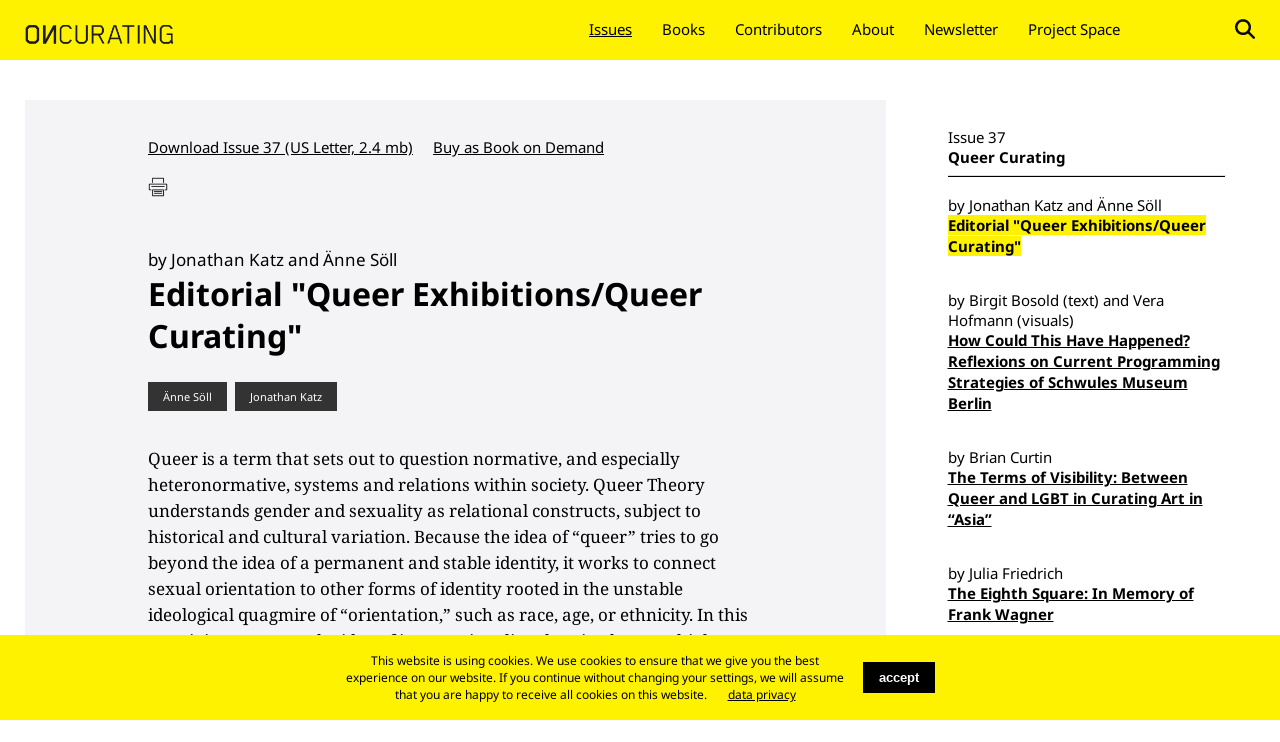

--- FILE ---
content_type: text/html; charset=UTF-8
request_url: https://www.on-curating.org/issue-37-reader/editorial-queer-exhibitions-queer-curating.html
body_size: 9450
content:
<!DOCTYPE html>
<html lang="en">
<head>
<!-- Google Tag Manager -->
<script>(function(w,d,s,l,i){w[l]=w[l]||[];w[l].push({'gtm.start':
new Date().getTime(),event:'gtm.js'});var f=d.getElementsByTagName(s)[0],
j=d.createElement(s),dl=l!='dataLayer'?'&l='+l:'';j.async=true;j.src=
'https://www.googletagmanager.com/gtm.js?id='+i+dl;f.parentNode.insertBefore(j,f);
})(window,document,'script','dataLayer','GTM-K2KWTQN');</script>
<!-- End Google Tag Manager -->

      <meta charset="UTF-8">
    <title>Editorial &quot;Queer Exhibitions/Queer Curating&quot; - ONCURATING</title>
    <base href="https://www.on-curating.org/">

          <meta name="robots" content="index,follow">
      <meta name="description" content="">
      <meta name="keywords" content="">
      <meta name="generator" content="Contao Open Source CMS">
        
    <meta name="viewport" content="width=device-width,initial-scale=1" />
    
            <link rel="stylesheet" href="assets/css/colorbox.min.css,swipe.min.css-a705dded.css">        <script src="assets/js/jquery.min.js-c31f118d.js"></script>    
    <link rel="shortcut icon" href="files/co/img/favicon.ico" />

    <link rel="stylesheet" type="text/css" href="files/oc/css/cookie.css" media="screen" />
    <link rel="stylesheet" type="text/css" href="files/oc/css/style.css" />
    <script type="text/javascript" src="files/oc/js/lib/respond.min.js"></script> 
    <script type="text/javascript" src="files/oc/js/lib/jquery.min.js"></script>
    <script type="text/javascript" src="files/oc/js/lib/jquery-scrolltofixed.js"></script>
    <script type="text/javascript" src="files/oc/js/lib/jquery.imghover-1.1rc.js"></script>
    <script type="text/javascript" src="files/oc/js/custom/scrollfixed.js" media="screen and (max-width: 960px)"></script>
    <script type="text/javascript" src="files/oc/js/custom/jscript.js"></script>
<!-- Global site tag (gtag.js) - Google Analytics -->
<script async src="https://www.googletagmanager.com/gtag/js?id=UA-86230614-1"></script>
<script>
  window.dataLayer = window.dataLayer || [];
  function gtag(){dataLayer.push(arguments);}
  gtag('js', new Date());

  gtag('config', 'UA-86230614-1');
</script>

</head>
    <body id="top" class="mac chrome blink ch131">
    <!-- Google Tag Manager (noscript) -->
<noscript><iframe src="https://www.googletagmanager.com/ns.html?id=GTM-K2KWTQN"
height="0" width="0" style="display:none;visibility:hidden"></iframe></noscript>
<!-- End Google Tag Manager (noscript) -->
    <div id="container">
      <div class="header">
    	  <div class="headerLeft">
    		    		</div>
    		<div class="headerRight">
    		    		</div>
    	</div>
      <div class="navi">
      	<div class="title"><a href="https://on-curating.org"><img src="files/oc/img/ONCURATING.png" alt="ONCURATING" width="150"  /></a></div>
      	<div id="menu"></div>
    		    		
<!-- indexer::stop -->
<nav class="mod_navigation block" id="nav">

  
  <a href="issue-37-reader/editorial-queer-exhibitions-queer-curating.html#skipNavigation1" class="invisible">Skip navigation</a>

  
<ul class="level_1">
            <li class="trail first"><a href="issues.html" title="Issues" class="trail first">Issues</a></li>
                <li><a href="books.html" title="Books">Books</a></li>
                <li><a href="authors.html" title="Contributors">Contributors</a></li>
                <li><a href="about.html" title="About">About</a></li>
                <li><a href="Newsletter.html" title="Newsletter">Newsletter</a></li>
                <li><a href="http://oncurating-space.org/" title="Project Space">Project Space</a></li>
                <li class="donate"><a href="https://www.paypal.com/cgi-bin/webscr?cmd=_s-xclick&hosted_button_id=ACYBFS8DNGV7Q&source=url" title="Donate" class="donate">Donate</a></li>
                <li class="lupe last"><a href="search.html" title="Search" class="lupe last">Search</a></li>
      </ul>

  <span id="skipNavigation1" class="invisible"></span>

</nav>
<!-- indexer::continue -->
    		    	</div>
      <div class="content top">
      	<div class="left">
        <div class="module">
    		

  <div class="mod_article block" id="article-166">
    
          
<div class="ce_text block">

        
  
      <div style="float: left;">
<ul>
<li><a href="files/oc/dateiverwaltung/issue-38/PDF_To_Download/oncurating_37_queer_WEB.pdf" target="_blank">Download Issue 37 (US Letter, 2.4 mb)</a></li>
<li><a href="https://www.amazon.com/OnCurating-Issue-37-Queer-Curating/dp/1720775257/ref=sr_1_1?ie=UTF8&amp;qid=1529996270&amp;sr=8-1&amp;keywords=OnCurating+Issue+37%3A+Queer+Curating" target="_blank">Buy as Book on Demand</a></li>
</ul>
</div>  
  
  

</div>
    
      </div>


<div class="prire">
<a href="javascript%3Awindow.print()"><img src="files/oc/img/print.png" alt="drucken" style="width: 20px;"></a>




</div>    		</div>
    		

  <div class="mod_article block" id="article-167">
    
          
<div class="mod_newsreader block">

        
  
  
<div class="layout_full block">
    <h2>by Jonathan Katz and Änne Söll</h2>
  
  <h1>Editorial &#34;Queer Exhibitions/Queer Curating&#34;</h1>

    <div class="tags">
<a href="author/tag/%C3%84nne%20S%C3%B6ll.html">Änne Söll</a> <a href="author/tag/Jonathan%20Katz.html">Jonathan Katz</a>
  </div>

      
<div class="ce_text block">

        
  
      <p>Queer is a term that sets out to question normative, and especially heteronormative, systems and relations within society. Queer Theory understands gender and sexuality as relational constructs, subject to historical and cultural variation. Because the idea of “queer” tries to go beyond the idea of a permanent and stable identity, it works to connect sexual orientation to other forms of identity rooted in the unstable ideological quagmire of “orientation,” such as race, age, or ethnicity. In this way, it incorporates the idea of intersectionality, showing how multiple modes of identification cross-pollinate.</p>
<p>From Dan Cameron’s very early <em>Extended Sensibilities</em> in 1982—a queer exhibition that strenuously avoided using any queer nomenclature in its title—to Jonathan Katz’s 2010 Smithsonian exhibition<em> Hide/Seek: Difference and Desire in American Portraiture </em>(that notably did the same), the question of nomenclature has been a defining problem in queer exhibition making. In part this is because of fears of a prejudicial response, but it also reflects the rapid mutation of language referencing same-sex desire, and more to the point, its shifting ontological/ideological ground. Whereas gay and lesbian, for example, accepted a binary, totalizing structure for sexuality, one so complete that the few individuals who fell out of it earned their own sobriquet “bisexual,” with the advent of queer the very notion that human sexuality could be parceled out among different people as an essential difference has come increasingly under fire. Queer theory instead held that rather than reify a concept of sexuality as inherent, sexual differences were mere constructs, of no greater import than other questions of human taste, and like other such tastes, capable of change in a non-binaristic way.</p>
<p>Moreover, in distinct contrast to most minority politics, where representation and demographics are the key terms of contestation, in the art world, queer presence is hardly either marginal or something new. In fact, queer artists crowd our museums, and queer staff are central to the provision of modern exhibitions. The question here, in short, isn’t about literal presence; it’s about discursive presence, about how often, or not often, queerness is named, defined, or referenced.</p>
<p>“Queer” presents a challenge to the museum as a normalizing, meaning-making entity and asks how these concerns can be addressed in museum-practices, that have, for the most part, silently and unknowingly reproduced and solidified heteronormative structures and desires. How have queer issues, queer curators, and queer exhibitions shaken this up? How can queer desire continue doing so? What does queer change in the museum look like? Three main points emerged during the conference, on which this volume of “On Curating” is based. First: Queer exhibitions and queer curating interrogate the passive position of the viewer and demand active engagement, honest investment, and frank questioning, while also leaving room for unanswered questions, gaps, and fissures. Secondly, queer curating addresses the productive role of the body and its (queer) desires, even if the terms of that address are non-representational, and even utterly abstract. Third, queer curating must necessarily question and challenge the normative structures of the museum itself by addressing questions of the archive, collecting, and education as well as acknowledging and addressing a “queer” audience. Queer exhibitions disrupt any notion of a singular, unified, homogeneous audience, in favor of a plurality of audiences with a plurality of interests, experiences, and competencies. When conceived as multiple, audiences can register and produce very different kinds of knowledges. Queer curating starts with such simple things as the re-labeling of objects or changing a database but can graduate to innovative curatorial conceits, groundbreaking research, and unprecedented cultural programming and events.</p>
<p>Still, even the basic notion of a queer exhibition papers over significant distinctions. Queer exhibitions can range from an openness in auditioning queer biography on the part of individual artists, to an acknowledgement of queer themes in their work, to full scale exhibitions that make sexual difference their governing theoretical or socio-historical frame. The development of sexuality-themed art museum exhibitions is a relatively recent phenomenon, traceable only to the early 1980s. Even today, queer exhibitions are quite rare—there have been a total of under 50 across the world—and in many nations they are still contentious. Queer exhibitions tend to cluster around certain individuals and institutions, and are notably unevenly distributed across the globe and even among different regions of the same nation. In part, their advent can be said to track socio-political advances in queer civil rights, and as such are a function of regional and national politics. But even a cursory look at exhibition histories reveals that such macro phenomena as queer civil rights are a necessary, but not sufficient, condition for the making of queer museum exhibits. Equally important are a range of factors from the style of art in question to its periodization, market valuation, funding stream, patronage class, scholarship, activist personalities, and the museum’s own culture and structure. In addition, contemporary critical fashions, theoretical paradigms and the perceived beliefs and wishes of the artists in question all govern the prospect of queer exhibitions as well. In short, with the emergence of a queer curating we have a delimited and highly specific lens through which to examine the many diverging forces that animate and structure the contemporary museum exhibition.</p>
<p>We thank Isabel Hufschmidt and the whole staff at the Museum Folkwang for their support, help, and encouragement in realizing the conference which took place there on the 19<sup>th</sup> and 20<sup>th</sup> of May 2017. Our thanks also goes out to the assistants at the Ruhr Universität Yvonne Schmied and Lena Dunker who helped to set this conference up. Without their support, it would not have happened.</p>
<p>&nbsp;</p>  
  
  

</div>

<div class="ce_text block">

        
  
      <p><strong>Änne Söll</strong> is Full Professor for modern art history at Ruhr Universität in Bochum, Germany. She studied art history at Middlesex University, London, as well as at Frankfurt University and Rutgers University. She holds a PhD in art history and her thesis was published in 2003 under the title: “Arbeit am Körper. Pipilotti Rists Videos und Videoinstallationen.” An editor for the magazine <em>kritische berichte</em> since 2011, she has published on the topics of New Objectivity, fashion and art, and masculinity in art. Her book on men’s portraits in New Objectivity painting was published in 2016 by Fink Verlag. Currently she is working on the history and appropriations of period rooms.</p>
<p><strong>Jonathan D. Katz</strong> directs the doctoral program in Visual Studies at the University at Buffalo. He co-curated (with David Ward) <em>Hide/Seek: Difference and Desire in American Portraiture</em>, the first queer art exhibition ever mounted at a major US museum, which opened at the Smithsonian National Portrait Gallery, then traveled to The Brooklyn and Tacoma Museums, winning the Best National Museum Exhibition award from the International Association of Art Critics and the best LGBT non-fiction book award from the American Library Association. His next major exhibition, entitled <em>Art AIDS America</em>, co-curated with Rock Hushka, traveled to 5 museums across the US, accompanied by a substantial eponymous new book. A pioneering figure at the intersection of art history and queer studies, Katz was the first full-time American academic to be tenured in what was then known as Gay and Lesbian Studies and chaired the first department in the field in the US, at City College of San Francisco. At Yale University, Katz was founding director of its Lesbian and Gay Studies program, known as the Larry Kramer Initiative for Lesbian and Gay Studies, the first in the Ivy League. An activist academic, he founded the Queer Caucus for Art of the College Art Association, the professional association of artists and art historians, co-founded Queer Nation, San Francisco, and co-founded the Gay and Lesbian Town Meeting, the organization that successfully lobbied for queer anti-discrimination statutes in the city of Chicago. After many years as President of the Board, he is now the president emeritus of the new Leslie Lohman Museum of Gay and Lesbian Art in New York City, where he curated numerous exhibitions.</p>
<p>Katz is now completing two new books, <em>Art, Eros and the Sixties</em>, and <em>The Silent Camp: Jasper Johns, Robert Rauschenberg and the Cold War</em>. He remains an active curator, and a major new exhibition will be announced shortly.</p>  
  
  

</div>
  
</div>

      <!-- indexer::stop -->
    <p class="back"><a href="javascript:history.go(-1)" title="Go back">Go back</a></p>
    <!-- indexer::continue -->
  
  

</div>
    
      </div>

      	</div>
      	<div class="right">
      	

  <div class="mod_article block" id="article-168">
    
          
<div class="ce_text title block">

        
  
      <h2>Issue 37</h2>
<h1>Queer Curating</h1>  
  
  

</div>

<!-- indexer::stop -->
<div class="mod_newslist block">

  
  
<div class="layout_latest block first even active">

  

    <h2>by Jonathan Katz and Änne Söll</h2>
    <h1><a href="issue-37-reader/editorial-queer-exhibitions-queer-curating.html" title="Read the article: Editorial &#34;Queer Exhibitions/Queer Curating&#34;">Editorial &#34;Queer Exhibitions/Queer Curating&#34;</a></h1>





</div>

<div class="layout_latest block odd ">

  

    <h2>by Birgit Bosold &#40;text&#41; and Vera Hofmann &#40;visuals&#41;</h2>
    <h1><a href="issue-37-reader/a-special-place-in-hell-reflections-on-current-programming-strategies-of-schwules-museum-berlin.html" title="Read the article: How Could This Have Happened? Reflexions on Current Programming Strategies of Schwules Museum Berlin">How Could This Have Happened? Reflexions on Current Programming Strategies of Schwules Museum Berlin</a></h1>





</div>

<div class="layout_latest block even ">

  

    <h2>by Brian Curtin</h2>
    <h1><a href="issue-37-reader/the-terms-of-visibility-between-queer-and-lgbt-in-curating-art-in-asia.html" title="Read the article: The Terms of Visibility: Between Queer and LGBT in  Curating Art in  “Asia”">The Terms of Visibility: Between Queer and LGBT in  Curating Art in  “Asia”</a></h1>





</div>

<div class="layout_latest block odd ">

  

    <h2>by Julia Friedrich</h2>
    <h1><a href="issue-37-reader/the-eighth-square-in-memory-of-frank-wagner.html" title="Read the article: The Eighth Square: In Memory of Frank Wagner">The Eighth Square: In Memory of Frank Wagner</a></h1>





</div>

<div class="layout_latest block even ">

  

    <h2>by Isabel Hufschmidt</h2>
    <h1><a href="issue-37-reader/the-queer-institutional-or-how-to-inspire-queer-curating.html" title="Read the article: The Queer Institutional, Or How to Inspire Queer Curating">The Queer Institutional, Or How to Inspire Queer Curating</a></h1>





</div>

<div class="layout_latest block odd ">

  

    <h2>by Jonathan D. Katz</h2>
    <h1><a href="issue-37-reader/queer-curating-and-covert-censorship.html" title="Read the article: Queer Curating and Covert Censorship">Queer Curating and Covert Censorship</a></h1>





</div>

<div class="layout_latest block even ">

  

    <h2>by Simon Martin</h2>
    <h1><a href="issue-37-reader/mediating-queerness-recent-exhibitions-at-pallant-house-gallery.html" title="Read the article: Mediating Queerness: Recent Exhibitions at Pallant House Gallery">Mediating Queerness: Recent Exhibitions at Pallant House Gallery</a></h1>





</div>

<div class="layout_latest block odd ">

  

    <h2>by Fiona McGovern</h2>
    <h1><a href="issue-37-reader/from-transformer-to-odarodlea-brief-history-of-exhibiting-queer-art-in-the-german-speaking-world.html" title="Read the article: From “Transformer” to “Odarodle:”A brief history of exhibiting queer art in the German-speaking world">From “Transformer” to “Odarodle:”A brief history of exhibiting queer art in the German-speaking world</a></h1>





</div>

<div class="layout_latest block even ">

  

    <h2>by Maura Reilly</h2>
    <h1><a href="issue-37-reader/challenging-hetero-centrism-and-lesbo-homo-phobia-a-history-of-lgbtq-exhibi-tions-in-the-u-s.html" title="Read the article: Challenging Hetero-centrism and Lesbo-/Homo-phobia: A History of LGBTQ exhibi-tions in the U.S.">Challenging Hetero-centrism and Lesbo-/Homo-phobia: A History of LGBTQ exhibi-tions in the U.S.</a></h1>





</div>

<div class="layout_latest block odd ">

  

    <h2>by Patrik Steorn</h2>
    <h1><a href="issue-37-reader/the-art-of-looking-at-naked-men-queering-art-history-in-scandinavia.html" title="Read the article: The Art of Looking at Naked Men: Queering Art History in Scandinavia">The Art of Looking at Naked Men: Queering Art History in Scandinavia</a></h1>





</div>

<div class="layout_latest block even ">

  

    <h2>by Ladislav Zikmund-Lender</h2>
    <h1><a href="issue-37-reader/swishing-queer-curating-in-the-heart-of-europe.html" title="Read the article: Swishing: Queer Curating in the Heart of Europe">Swishing: Queer Curating in the Heart of Europe</a></h1>





</div>

<div class="layout_latest block last odd ">

  

  <h1><a href="issue-37-reader/484.html" title="Read the article: Imprint">Imprint</a></h1>





</div>

  
</div>
<!-- indexer::continue -->
    
      </div>

 
      	</div>		
    	</div>
    	<div class="footer">
      	<div class="footerContent1"><p>oncurating.org is an independent
      	international journal (both web and
      	print) focusing on questions around
      	curatorial practise and theory.</p></div>
      	<div class="footerContent2"><p><span style="font-weight:bold">ON</span>curating.org<br />
      	Frohburgstrasse 37<br />
      	8006 Zürich<br />
      	info@oncurating.org</p></div>
      	<div class="footerContent1"></div>
      	<div class="footerContent2"><p><a href="contact.html">Contact</a><br /><a href="about.html">Imprint<br />Legal Notes and Privacy Policy</a></p></div>
                <div class="footerContent1"><form action="https://www.paypal.com/cgi-bin/webscr" method="post" target="_top">
<input type="hidden" name="cmd" value="_s-xclick" />
<input type="hidden" name="hosted_button_id" value="ACYBFS8DNGV7Q" />
<input type="image" src="https://www.paypalobjects.com/en_US/CH/i/btn/btn_donateCC_LG.gif" border="0" name="submit" title="PayPal - The safer, easier way to pay online!" alt="Donate with PayPal button" style="width:126px; border: none;"/>
<img alt="" border="0" src="https://www.paypal.com/en_CH/i/scr/pixel.gif" width="1" height="1" />
</form></div>
    	</div>
    	</div>

  	</div>
    <script type="application/ld+json">
{
    "@context": "https:\/\/schema.org",
    "@graph": [
        {
            "@type": "WebPage"
        }
    ]
}
</script>
<script type="application/ld+json">
{
    "@context": "https:\/\/schema.contao.org",
    "@graph": [
        {
            "@type": "Page",
            "fePreview": false,
            "groups": [],
            "noSearch": false,
            "pageId": 80,
            "protected": false,
            "title": "Editorial \"Queer Exhibitions\/Queer Curating\""
        }
    ]
}
</script>    
<script src="assets/colorbox/js/colorbox.min.js?v=1.6.6"></script>
<script>
  jQuery(function($) {
    $('a[data-lightbox]').map(function() {
      $(this).colorbox({
        // Put custom options here
        loop: false,
        rel: $(this).attr('data-lightbox'),
        maxWidth: '95%',
        maxHeight: '95%'
      });
    });
  });
</script>

<script src="assets/jquery-ui/js/jquery-ui.min.js"></script>
<script>
  jQuery(function($) {
    $(document).accordion({
      // Put custom options here
      heightStyle: 'content',
      header: '.toggler',
      collapsible: true,
      active: false,
      create: function(event, ui) {
        ui.header.addClass('active');
        $('.toggler').attr('tabindex', 0);
      },
      activate: function(event, ui) {
        ui.newHeader.addClass('active');
        ui.oldHeader.removeClass('active');
        $('.toggler').attr('tabindex', 0);
      }
    });
  });
</script>

<script src="assets/swipe/js/swipe.min.js?v=2.2.1"></script>
<script>
  (function() {
    var e = document.querySelectorAll('.content-slider, .slider-control'), c, i;
    for (i=0; i<e.length; i+=2) {
      c = e[i].getAttribute('data-config').split(',');
      new Swipe(e[i], {
        // Put custom options here
        'auto': parseInt(c[0]),
        'speed': parseInt(c[1]),
        'startSlide': parseInt(c[2]),
        'continuous': parseInt(c[3]),
        'menu': e[i+1]
      });
    }
  })();
</script>

    
<!-- indexer::stop -->
<div class="cookiebar cookiebar--position-bottom" role="complementary" aria-describedby="cookiebar-text" style="display:none;" data-cookiebar="COOKIEBAR_1" data-cookiebar-ttl="7">
    <div id="cookiebar-text" class="cookiebar__text" aria-live="assertive" role="alert">
        <span class="cookiebar__message">This website is using cookies. We use cookies to ensure that we give you the best experience on our website. If you continue without changing your settings, we will assume that you are happy to receive all cookies on this website.</span>

                    <a href="about.html" class="cookiebar__link" title="data privacy">data privacy</a>
            </div>

    
    <button class="cookiebar__button" data-cookiebar-accept>accept</button>
</div>

    <script src="system/modules/cookiebar/assets/dist/cookiebar.min.js" defer></script>
<!-- indexer::continue -->
</body>  
</html>

--- FILE ---
content_type: text/css
request_url: https://www.on-curating.org/files/oc/css/style.css
body_size: 28683
content:
/*	Author: Sascha Milivojevic (info@hey-sascha.de):
   
		------------------------------------------------------
   
		oncurating.org v1 stylesheet
  
		----------------------------------------------------*/
		
/*	CSS Imports
  
		----------------------------------------------------*/
@import url('fonts.css');		


/*	Browser CSS reset
  
		----------------------------------------------------*/

		html, body, div, span, applet, object, iframe,
		h1, h2, h3, h4, h5, h6, p, blockquote, pre,
		a, abbr, acronym, address, big, cite, code,
		del, dfn, em, font, ins, kbd, q, s, samp,
		small, strike, sub, tt, var,
		dl, dt, dd, ol, ul, li,
		fieldset, form, label, legend, input,
		table, caption, tbody, tfoot, thead, tr, th, td {
				margin: 0;
				padding: 0;
				border: 0;
				outline: 0;
				font-weight: inherit;
				font-style: inherit;
				font-size: 100%;
				font-family: inherit;
				vertical-align: baseline;}
		
		img {
				vertical-align: bottom;}
				
		sup {
				vertical-align: top;}
		
		:focus {
				outline: 0;}
		
		ol, ul {
				list-style: none;}
		
		table {
				border-collapse: collapse;
				border-spacing: 0;
				font-size: 1em;}
		
		caption, th, td {
				text-align: left;
				font-weight: normal;}
		
		blockquote:before, blockquote:after, q:before, q:after {
				content: "";}
		
		blockquote, q {
				quotes: "" "";}
        
    * { box-sizing: border-box; }

/* ==========================================================================
   Allgemeines
   ========================================================================== */				

		
		html, body { 
				height: 100%;}
		
		body {
			  font-size: 12px;
				font-family: 'Noto Sans', sans-serif;
				color: #000;
				background-color: #fff;
        background-image: url(../img/body.jpg);
        background-repeat: repeat-x;
        background-position: top left;
        background-attachment: fixed;}
				
		::selection {background: #000; color: #fff;}
		::-moz-selection {background: #000; color: #fff;}
		
		.invisible {
				display:none;}
				
		.fixed {
				position: fixed;}
		
		hr {
				float: left;
				width: 185px;
				border-top: 1px solid #000;
				margin-top: 15px;
				margin-bottom: 15px;}
				
		h1 {
				font-family: 'Noto Sans', sans-serif;
				color: #000;
				font-weight: bold;
				font-size: 32px;
				font-style: normal;
				line-height: 42px;
				margin-bottom: 10px;}
        
    .promo h1 {
      margin-bottom: 10px;}
      
    .left .mod_newslist .layout_latest  h1{
      margin-bottom: 40px;}
				
		.layout_full h1 {
				margin-bottom: 10px;}
				
		.border {
				border-bottom: 1px solid #000;
				margin-bottom: 40px;
        box-shadow: inset 0 -1px 0 #fff200;}

		h2 {
				font-family: 'Noto Sans', sans-serif;
				font-size: 15px;
				line-height: 18px;
				margin-bottom: 0px;}
				
		.right h1 {
				font-family: 'Noto Sans', sans-serif;
				font-weight: bold;
				font-size: 15px;
				line-height: 21px;
				border-bottom: 1px solid #000;
				margin-bottom: 18px;
				background-color: #fff;
        box-shadow: inset 0 -1px 0 #fff200;
        padding-bottom: 8px;}
				
		.right .mod_newslist h1 {
				border: none;
				padding-bottom: 15px;
        box-shadow: none;}
				
		.right h2 {
				font-family: 'Noto Sans', sans-serif;
				font-size: 15px;
				line-height: 20px;
				background-color: #fff;}
				
		h3 {
				font-family: 'Noto Sans', sans-serif;
				font-size: 17px;
				line-height: 18px;
				margin-bottom: 18px;
				text-decoration: underline;
				font-weight: bold; }

		h4, h5 {
				font-family: 'Noto Sans', sans-serif;
				font-size: 13px;
				line-height: 19px;
				margin-bottom: 19px; }
        
    h5 {
				font-family: 'Noto Sans', sans-serif;
				font-size: 11px;
				line-height: 16px;
				margin-bottom: 5px;
        color: #aaa; }
        
		p, .ce_accordion div { 
				clear: left;
				font-family: 'Noto Serif', serif;
				font-size: 17px;
				line-height: 24px;
				margin: 0 0 19px 0;}
        
    .mod_tagcloud ul li {
        float: left;
        margin: 0 30px 10px 0; 
				font-family: 'Noto Serif', serif;
				font-size: 17px;
				line-height: 25px;}
        
    @media screen and (min-width: 1800px) {
  			h1 {
				font-size: 52px;
				line-height: 68px;}
				
			.content p, h2, .caption, .mod_tagcloud ul li, .ce_accordion div {
				font-size: 25px;
				line-height: 38px;}
    }
    @media screen and (min-width: 960px) and (max-width: 1799px){
    .content p, h2, .caption, .mod_tagcloud ul li, .ce_accordion div {
				font-size: 17px;
				line-height: 26px;}
    }
    @media screen and (min-width: 700px) and (max-width : 960px) {
			.header p {
				padding: 30px 30px 0 30px;
				font-size: 30px;
				line-height: 32px;}
    }
				
		a img {
				text-decoration: none;}
        
		.content a, .contentStart a {
				color: #000;
				text-decoration: underline;}
				
		.content a:hover, .contentStart a:hover, .module a:hover {
				text-decoration: none;
				background-color: #fff200;}
        
    .tags {
        width: 100%;
				margin: 25px 0; }
        
    .tags a{
      background-color: #333;
      padding: 7px 15px;
      color: #FFF;
      font-size: 11px;
      text-decoration: none;
      margin: 0 5px 10px 0;
      display: inline-block;}
      
    .tags a:hover {
      background-color:#fff200;}
				
		.caption { 
				clear: left;
				font-family: 'Noto Serif', serif;
				font-size: 15px;
				line-height: 20px;
				margin: 0 0 19px 0;}
				
		.header p {
				padding: 30px;
				font-size: 40px;
				line-height: 42px;}
				
		.left .image_container img {
				margin: 0px 0 5px 0;}
				
		em {
				font-style: italic;}
        
    blockquote {
      padding-left: 10%;}
      
    .ce_accordion .toggler { text-decoration: underline; color: red; cursor: pointer;}
    
    .ce_accordion .toggler:hover { text-decoration: none;}
    
    .ce_headline { margin: 80px 0 30px 0;}
        

				
/*	Layout DESKTOP styles
  
		----------------------------------------------------*/
		.title {
				padding-top: 7px;
        padding-left: 0px;
				float:left;
				width: 200px;
				font-family: 'Noto Sans', sans-serif;
				font-size: 15px;} 
				
		#menu {
				float: right;
				cursor: pointer;
				margin: 5px 15px 5px 0;
				width: 30px;
				height: 25px;
				background-image: url(../img/menu.png);}
				
		.mod_navigation {
				padding-top: 7px;
				float: right;}
        
    .navi {
        width: 100%;
				clear: both;
        height: 60px;
        padding-top: 12px;
				background-color: #fff200;}
				
		#nav ul li {
				font-family: 'Noto Sans', sans-serif;
				font-size: 15px;
				float: left;
				color: #000;
				margin-right: 30px;
				padding-bottom: 5px;}
        
    #nav ul li.last {
      margin-right:0;}
				
		#nav ul li a{
				color: #000;
				text-decoration: none;
				font-family: 'Noto Sans', sans-serif;
				font-size: 15px; }
                
        #nav ul li a.lupe span, #nav ul li.active.lupe strong { display:none; }
        #nav ul li.active.lupe,
        #nav ul li a.lupe {
                display: block; 
                background-image: url(../img/search.svg); 
                background-repeat: no-repeat; 
                width: 20px;
                background-size: contain;
                background-position: center left; height: 20px; 
        	font-size: 0;
        }
        
    #nav ul li a:hover, #nav ul li span.active, #nav ul li.trail a  {
      text-decoration: underline;}
      
      #nav ul li.donate a {
            animation: blinkingText 1.2s infinite;
            font-weight: 700;
            color: #ff0e39;}
            
    @keyframes blinkingText{
    0%{     color: #ff0e39;    }
    49%{    color: #ff0e39; }
    60%{    color: transparent; }
    99%{    color:transparent;  }
    100%{   color: #ff0e39;    }
    }

        
@media screen and (min-width: 1025px) {
			#menu {
				display: none;}
}
        
@media screen and (min-width: 220px) and (max-width : 1024px) {
			#nav{
				display:none;
				position:absolute;
				z-index: 1000;
				display: none;
				width: 100%;
        height: 1000px;
				right:0;
				top: 50px;
        background-color: #fff200;
        padding-bottom:50px; }
				
			#nav ul li {
				background-color: #fff200;
				padding: 10px 15px 10px 15px;
				width: 100%;
				height: 40px;
				font-family: 'Noto Sans', sans-serif;
				font-size: 20px;
				color: #000;
				margin-right: 30px;
        text-align: right;}
				
			#nav ul li a {
				color: #000;
				text-decoration: none;
				font-family: 'Noto Sans', sans-serif;
				font-size: 20px; }
            
				
			#nav ul li span.active {
                background-color: #fff200;
				text-decoration: underline;}
				
			#nav ul li a:hover {
                background-color: #fff200;
				text-decoration: underline;}
				
			#menu {
				display: block;}
}

				
/*	Layout DESKTOP styles
  
		----------------------------------------------------*/
						
		.ce_form {
				margin-bottom: 50px;}
				
		.ce_form label, label{
				display: block;
				width: 300px;
				font-family: 'Noto Serif', serif;
				font-size: 15px;
				line-height: 20px;
				margin-bottom:0px;}			
			
		.ce_form input, input{
				width: 300px;
				font-family: 'Noto Serif', serif;
				font-size: 15px;
				line-height: 20px;
				padding: 8px 5px;
				border: 1px solid #000;
				margin-bottom: 10px;}

		.ce_form textarea{
				width: 300px;
				height: 80px;
				font-family: 'Noto Serif', serif;
				font-size: 15px;
				line-height: 20px;
				padding: 5px;
				border: 1px solid #000;
				margin-bottom: 10px;
				margin-top: 0;}

				
		.ce_form input.submit {
				font-family: 'Noto Serif', serif;
				font-size: 15px;
				line-height: 20px;
				background-color: #000;
				color: #fff;
				border: none;
				cursor: pointer;
				width: 80px;
				height: 30px;}
				
		input.button {
				font-family: 'Noto Serif', serif;
				font-size: 15px;
				line-height: 20px;
				background-color: #000;
				color: #fff;
				border: none;
				cursor: pointer;
				width: 200px;
				height: 30px;}
        
@media screen and (min-width: 1800px) {
			.ce_form input.submit, .ce_form textarea, .ce_form textarea, .ce_form label, .ce_form input, label {
				font-family: 'Noto Serif', serif;
				font-size: 25px;
				line-height: 35px;}
				
			.ce_form input.submit {
				font-family: 'Noto Serif', serif;
				font-size: 25px;
				line-height: 35px;
				width: 80px;
				height: 50px;}
				
			input.button {
				font-family: 'Noto Serif', serif;
				font-size: 25px;
				line-height: 35px;
				width: 200px;
				height: 50px;}
				
			.ce_form input, input {
				width: 450px;}
				
			.ce_form textarea{
				width: 450px;
				height: 260px;}
}
@media screen and (min-width: 960px) and (max-width: 1799px){
    .ce_form input.submit, .ce_form textarea, .ce_form textarea, .ce_form label, .ce_form input, label {
				font-family: 'Noto Serif', serif;
				font-size: 17px;
				line-height: 26px;}
				
			.ce_form input.submit {
				font-family: 'Noto Serif', serif;
				font-size: 17px;
				line-height: 26px;
				width: 80px;
				height: 50px;}
				
			input.button {
				font-family: 'Noto Serif', serif;
				font-size: 17px;
				line-height: 26px;
				width: 200px;
				height: 50px;}
}

				
/*	Asing styles
  
		----------------------------------------------------*/				
		.asing {
        width: 16.66%;
				float:right;
				text-align: center;
        margin-top: 0px;
        padding: 30px 0;
        border-top: 1px solid #000;
        box-shadow: inset 0 1px 0 #fff200; }
      
    .asing .ce_image {
        padding:15px 0;
        background-color: #f5f5f5; }
				
		.asing .image_container {
				width: 150px;
        margin: 0 auto;}
				
		.asing img {
				max-width: 100%;
				width: auto\9; /* ie8 */}
    
@media screen and (max-width: 960px) { 
      .asing {
        width: 100%;
        float: left;
        background-color: #fff;}
        
      .asing .image_container {
        width: 100px;}
        
      .asing .ce_image{
        float: left;
        margin-right: 30px;}
}

/*	ContentStart styles
  
		----------------------------------------------------*/
    .clear {
      height: 0;
      clear: both;}
            
    .contentStart {
      width: 83.33%;
      float: left;
      margin-top: 0px;
      padding-top: 30px;
      border-top: 1px solid #000;
      box-shadow: inset 0 1px 0 #fff200; }
    
		.contentStart .image_container {
				position:relative;}
				
		.contentStart div.caption {
				display:none;}
/*        
		.contentStart .ce_image {
				float:left;
        width: calc(20% - 30px);
        margin-right: 30px;
				margin-bottom: 30px;}
 */               
    .contentStart  .mod_article { 
display: grid;
grid-template-columns: repeat(5, 1fr);
grid-column-gap: 30px;
grid-row-gap: 30px;}
        
    .contentStart .image_container a img {
      border: 3px solid #f4f4f6;}
        
    .contentStart .image_container a:hover img {
      border: 3px solid  #fff200;}
        
    .contentStart .mod_newslist .image_container img {
        max-width: 100%;
        width: auto; /* for ie 8 */}

@media screen and (max-width: 1280px) {        
      /*
      .contentStart .ce_image {
				float:left;
        width: calc(25% - 30px);
        margin-right: 30px;
				margin-bottom: 30px;}*/
    .contentStart  .mod_article { 
display: grid;
grid-template-columns: repeat(4, 1fr);
grid-column-gap: 30px;
grid-row-gap: 30px;}
}

@media screen and (min-width: 841px) and (max-width : 960px) { 
   .contentStart { 
      width: 100%;}
/*      
  .contentStart .ce_image {
				float:left;
        width: calc(25% - 18px);
        margin-right: 24px;
				margin-bottom: 24px;}
        
  .contentStart .ce_image:nth-child(4n) {
        margin-right: 0px;}
*/
    .contentStart .mod_article { 
display: grid;
grid-template-columns: repeat(4, 1fr);
grid-column-gap: 18px;
grid-row-gap: 18px;}
}

@media screen and (min-width: 581px) and (max-width: 840px) { 
   .contentStart { 
      width: 100%;}
/*
      .contentStart .ce_image {
				float:left;
        width: calc(33.33% - 14px);
        margin-right: 21px;
				margin-bottom: 21px;}
        
      .contentStart .ce_image:nth-child(3n) {
        margin-right: 0px;}
 */       
    .contentStart .mod_article { 
display: grid;
grid-template-columns: repeat(3, 1fr);
grid-column-gap: 14px;
grid-row-gap: 14px;}
}

@media screen and (min-width: 400px) and (max-width: 580px) {
   .contentStart { 
      width: 100%;}
 /*             
      .contentStart .ce_image {
				float:left;
        width: calc(50% - 15px);
        margin-right: 30px;
				margin-bottom: 30px;}
        
      .contentStart .ce_image:nth-child(2n) {
        margin-right: 0px;}  
*/
    .contentStart .mod_article { 
display: grid;
grid-template-columns: repeat(2, 1fr);
grid-column-gap: 15px;
grid-row-gap: 15px;}
}

@media screen and (max-width: 400px) {
      .contentStart { 
        width: 100%;}
/*              
      .contentStart .ce_image {
				float:left;
        width: 100%;
        margin-right: 0px;
				margin-bottom: 30px;
        background-color: #f4f4f6;
        text-align: center;} 
  */ 
    .contentStart .mod_article { 
display: grid;
grid-template-columns: repeat(1, 1fr);
grid-column-gap: 30px;
grid-row-gap: 30px;}
}

.mod_tagcloud ul li {
}


/*	ContentBooks styles
  
		----------------------------------------------------*/

      .contentBooks {
        margin-top: 30px;
        width: 100%; }
    .contentBooks .mod_newslist, .contentBooks .mod_article {
        display: flex;
        flex-direction: row;
        flex-wrap: wrap;
        justify-content: flex-start;
        align-items: flex-start;}
        
    .contentBooks .mod_article .mod_newslist {
    	width: 50%;
    }
    
    .contentBooks .mod_article .mod_newslist h1 { width: 100%; }
        
      .contentBooks .mod_newslist .image_container {

        width: calc(33% - 25px);
        margin-right: 30px;
        self-align: center;
				margin-bottom: 30px;
        border: 1px solid black;}
        
      .contentBooks .mod_newslist .image_container a img {
        border: 3px solid #fff;}
        
      .contentBooks .mod_newslist .image_container a:hover img {
        border: 3px solid  #fff200;}
        
@media screen and (min-width : 961px) {        
      .contentBooks .mod_newslist .image_container:nth-child(3n - 2) {
        margin-right: 0px;}
} 

@media screen and (min-width: 581px) and (max-width : 960px) {
      .contentBooks .mod_newslist .image_container {
        width: calc(50% - 18px);
        margin-right: 24px;
				margin-bottom: 24px;}
        
      .contentBooks .mod_newslist .image_container:nth-child(2n + 1) {
        margin-right: 0px;}
} 

@media screen and (max-width: 580px) {
	.contentBooks .mod_article .mod_newslist { width: 100%; }
              
      .contentBooks .mod_newslist .image_container { 
				float:left;
        width: 100%;
        margin-right: 0px;
				margin-bottom: 30px;
        background-color: #f4f4f6;
        text-align: center;}  
}

/*	ContentStart styles
  
		----------------------------------------------------*/
@media screen and (min-width: 1800px) {}
@media screen and (min-width: 1500px) and (max-width: 1799px){}
@media screen and (min-width: 1300px) and (max-width: 1499px) {}
@media screen and (min-width: 960px) and (max-width: 1299px){}
@media screen and (min-width: 700px) and (max-width : 960px) {}
@media screen and (min-width: 481px) and (max-width : 699px) {}
@media screen and (min-width: 220px) and (max-width : 480px) {}

/*	Layout ALL styles
  
		----------------------------------------------------*/	

		
		#container {
        position: relative;
				margin: 0 auto;
        width: 100%;
        padding: 0 25px;
        max-width: 1680px; }
        
@media screen and (max-width : 960px) {
  #container {
    padding: 0 15px;}  
}
        
    #container img{
        max-width: 100%;
				width: auto\9; /* ie8 */}
			
		.header {
        display: none;
				width: 100%;
				float: left;
				background-color: #FFF200;
				border-bottom: 5px solid #000;}
				
		.headerLeft, .headerRight {
				float: left;
				width: 50%;
				background-color: #FFF200;}
				
		.headerLeft a {
				color: #000;
				text-decoration: underline;}
				
		.headerLeft a:hover {
				text-decoration: none;}
				
		.headerLeft img, .headerRight img  {
				max-width: 100%;
				width: auto\9; /* ie8 */}
        
    .exposure {
      margin: 30px 0 20px 0;
      width: 100%;
      float: left;
      position: relative;}
        
    .promo{ 
      float: left;
      width: 73%;
      margin-right: 2%;}
      
    .promo .ce_image {
      float: left;
      width: 30%;
      margin-right: 30px;}
      
    .promo .ce_image a img {
      border: 3px solid #f4f4f6;}
      
    .promo .ce_image a:hover img {
      border: 3px solid #FFF200}
            
    .promo .ce_text {
      float: left;
      width: 65%;
      max-width: 700px;}
      
    .promo .ce_text p {
      max-width: 650px;}
      
    .promo .ce_text a{
      font-family: 'Noto Sans', sans-serif;
      background-color: #333;
      padding: 5px 15px;
      color: #FFF;
      font-size: 12px;
      text-decoration: none;
      margin: 0 5px 10px 0;
      display: inline-block;}
      
    .promo .ce_text a:hover {
      background-color:#FFF200;}
      
    .announcementWrapper {
      width: 25%;
      float: right;}
      
    .announcement {
      height: 100%;
      position: absolute;
      /*background-color: #fff;*/
      background-color: #000;
      padding: 20px;}
      
    .announcement a {
      color:#fff;}
      
    .announcement a:hover {
      text-decoration: none;}
      
@media screen and (min-width: 960px) and (max-width: 1050px){
    .promo, .announcementWrapper {
      width: 100%;}
      
      .promo {
        margin-bottom: 30px;}
      
      .announcement {
        position: relative;
        height: auto;
        width: 100%;}
        
      .promo .ce_image {
      float: left;
      width: 35%;
      margin-right: 5%;}
      
    .promo .ce_text {
      float: left;
      width: 55%;}

}
      
@media screen and (max-width : 960px) { 
     .promo, .announcementWrapper {
      width: 100%;}
      
      .promo {
        margin-bottom: 30px;}
      
      .announcement {
        position: relative;
        height: auto;

}
      
    .announcement p {
      color: #FFF;
      font-family: 'Noto Sans', sans-serif;
      font-size: 26px;
      line-height: 1.4em;}
}      
@media screen and (min-width: 581px) and (max-width: 960px) {
      
      .promo .ce_image {
      float: left;
      width: 40%;
      margin-right: 5%;}
      
    .promo .ce_text {
      float: left;
      width: 55%;}
}

@media screen and (max-width: 580px) {
  
  .promo, .promo .ce_image, .promo .ce_text { 
    width: 100%;
    padding-right: 0; 
    margin: 0 0 30px 0;} 
}
    				
		.content {
				float:left;
				width: 100%;}
				
		.top {
				padding-top: 40px;}
				
		.content .module {
				width: 100%;
				padding: 15px  0;
        height: 20px;
				margin-bottom: 40px;}
				
		.content .module ul li {
				float: left;
				margin-right: 20px;
        margin-bottom: 10px;}
				
		.content .module ul li a{
				font-family: 'Noto Sans', sans-serif;
				color: #000;
				font-size: 15px;
        line-height: 15px;
				text-decoration: underline;}
				
		.content .module ul li a:hover {
				text-decoration: none;
				background-color: #fff200;}
				
		.content .left{
				clear: left;
		 		float: left;
        width: 70%;
       /* max-width: 960px; */
				/*padding: 30px 45px;  */
        padding: 2% 12%;
        background-color: #f4f4f6;
        margin-bottom: 30px;}
				
		@media screen and (min-width: 1800px) {	
			.content .left {	
				  padding: 2% 8%;}
		}
		
    @media screen and (min-width: 1300px) and (max-width: 1799px){      			
			.content .left {	
				padding: 2% 13%;}
		}
		
		@media screen and (min-width: 961px) and (max-width: 1299px){				
			.content .left {	
				padding: 2% 10%;}
		}

    @media screen and (max-width: 960px) {
      .content {
        padding: 0px 5px;}
        
			.content .left {	
				width: 100%;
        max-width: 600px;
				padding: 30px 0px;
        background-color: #FFF;}
    }        
       
		.content .right {
				float: right;
				width: 25%;
				padding-top: 20px;
        padding-right: 30px;}
				
		.content .right .title {
				width: 100%;
        padding-left: 0;}
        
@media screen and (max-width:960px) {
  .content .right {
    display: none;}
}
				
		.footer {
				clear: both;
				width: 100%;
				height: 200px;
				border-top: 1px solid #000;
        box-shadow: inset 0 1px 0 #fff200;}
				
		.footerContent1 {
				float:left;
				padding: 20px 20px 0 0;
				width: 210px;}
				
		.footerContent2 {
				float:left;
				padding: 20px 20px 0 0;
				width: 150px;}
				
		.footerContent1 p, .footerContent2 p, .footerContent2 a {
				font-family: 'Noto Sans', sans-serif;
				color: #000;
				font-size: 12px;
				line-height: 18px;}	
        
    .footerContent2 a:hover {
      text-decoration: none;
      background-color: #fff200;}
				
		.mod_newslist .active a {
				background-color: #fff200;
				text-decoration: none;}
				
		.left .mod_newslist .teaser p { 
				clear: left;
				font-family: 'Noto Serif', serif;
				font-size: 15px;
				line-height: 20px;
				margin: 0 0 19px 0;}
				
		.right .mod_newslist .teaser p {
				display: none;}
	
/*	Layout MOBILE styles
  
		----------------------------------------------------*/
				
		@media screen and (min-width:700px) and (max-width:960px) {
				
			.content .left {	
				width: 100%;
				padding-top: 0px;}
		}		

		@media screen and (min-width:481px) and (max-width:699px) {

				
			.content .left {
				width: 100%;
				padding-top: 0px;}
        
      }
			

		
		@media screen and (max-width:480px) {
				
			.content .left {
				width: 100%;
				padding-top: 10px;}			
		}
		.notes p {  }		
		.notes a {
				background-color: transparent;}
                
        .notes a:target {
          display: block;
          position: relative;
          top: -120px; 
          visibility: hidden;
        }
				
		.notes a.information, .notes .information a{
				padding: 0 !important;}
				
		.notes a.information:hover {	
				background-color: #fff200;}
		
		.enclosure {
				margin-bottom: 35px; }
						
		.enclosure p {	
				clear: left;
				font-family: 'Noto Serif', serif;
				font-size: 12px;
				line-height: 20px;
				margin: 0 0 5px 0;}	
        
    .enclosure {
      display: none;}
      
    .prire {
      float:right; 
      margin: 0 20px 20px 0;}
      
    @media screen and (max-width:1300px) {
      .prire {
        float: left;
        width: 100%;
        margin-top: 10px;
        padding-bottom: 30px;}
    }
    
    .mod_search .formbody { margin-bottom: 60px;}
    .cookiebar__analytics { width: 100%;}
    .cookiebar__analytics-checkbox { width: auto;}
    #cookiebar-text { max-width: 500px; padding: 10px 0;}
    .cookiebar__analytics-label { display: inline; padding-left: 10px; padding-top: 20px; font-size: 12px;}
      
/* ==========================================================================
   Print styles.
   Inlined to avoid the additional HTTP request:
   http://www.phpied.com/delay-loading-your-print-css/
   ========================================================================== */

@media print {
    *,
    *:before,
    *:after {
        background: transparent !important;
        color: #000 !important; /* Black prints faster: http://www.sanbeiji.com/archives/953 */
        box-shadow: none !important;
        text-shadow: none !important; 
    }

    a,
    a:visited {
        text-decoration: underline;
    }

    a[href]:after {
        content: " (" attr(href) ")";
    }

    abbr[title]:after {
        content: " (" attr(title) ")";
    }

    /*
     * Don't show links that are fragment identifiers,
     * or use the `javascript:` pseudo protocol
     */

    a[href^="#"]:after,
    a[href^="javascript:"]:after {
        content: "";
    }

    pre,
    blockquote {
        border: 1px solid #999;
        page-break-inside: avoid;
    }

    /*
     * Printing Tables:
     * http://css-discuss.incutio.com/wiki/Printing_Tables
     */

    thead {
        display: table-header-group;
    }

    tr,
    img {
        page-break-inside: avoid;
    }

    img {
        max-width: 100% !important;
    }

    p,
    h2,
    h3 {
        orphans: 3;
        widows: 3;
    }

    h1, h2, h3 {
        page-break-after: avoid;
    }
    
    #container:before {
      content:"ON-CURATING.org";
      font-size: 16pt;
      font-weight: bold; }
    
    #container, .content .left {
      width: 100%;
      max-width: 100%;
      background-color: #FFF;
      padding: 0;
      margin: 0;}
      
    .content .left img {
      max-width: 30%;}
    
    .navi, .content .module, .content .right, div.footer, .tags, p.back {
      display: none !important;}
      
    p {
      font-size: 18pt;
      line-height: 1.5em;
      color: black;}
      
    h1 {
				font-family: 'Noto Sans', sans-serif;
				font-weight: bold;
				font-size: 34pt;
				line-height: 1.5em;
				margin-bottom: 1em;}
        
    h2 {
				font-family: 'Noto Sans', sans-serif;
				font-size: 24pt;
				line-height: 1.1em;
				margin-bottom: 0;}
        
    h3 {
				font-family: 'Noto Sans', sans-serif;
				font-weight: bold;
				font-size: 20pt;
				line-height: 1.5em;
				margin-bottom: 1em;}
}


--- FILE ---
content_type: text/css
request_url: https://www.on-curating.org/files/oc/css/fonts.css
body_size: 7475
content:
/* noto-sans-regular - latin */
@font-face {
  font-display: swap; /* Check https://developer.mozilla.org/en-US/docs/Web/CSS/@font-face/font-display for other options. */
  font-family: 'Noto Sans';
  font-style: normal;
  font-weight: 400;
  src: url('../fonts/noto-sans-v38-latin-regular.eot'); /* IE9 Compat Modes */
  src: url('../fonts/noto-sans-v38-latin-regular.eot?#iefix') format('embedded-opentype'), /* IE6-IE8 */
       url('../fonts/noto-sans-v38-latin-regular.woff2') format('woff2'), /* Chrome 36+, Opera 23+, Firefox 39+, Safari 12+, iOS 10+ */
       url('../fonts/noto-sans-v38-latin-regular.woff') format('woff'), /* Chrome 5+, Firefox 3.6+, IE 9+, Safari 5.1+, iOS 5+ */
       url('../fonts/noto-sans-v38-latin-regular.ttf') format('truetype'), /* Chrome 4+, Firefox 3.5+, IE 9+, Safari 3.1+, iOS 4.2+, Android Browser 2.2+ */
       url('../fonts/noto-sans-v38-latin-regular.svg#NotoSans') format('svg'); /* Legacy iOS */
}
/* noto-sans-italic - latin */
@font-face {
  font-display: swap; /* Check https://developer.mozilla.org/en-US/docs/Web/CSS/@font-face/font-display for other options. */
  font-family: 'Noto Sans';
  font-style: italic;
  font-weight: 400;
  src: url('../fonts/noto-sans-v38-latin-italic.eot'); /* IE9 Compat Modes */
  src: url('../fonts/noto-sans-v38-latin-italic.eot?#iefix') format('embedded-opentype'), /* IE6-IE8 */
       url('../fonts/noto-sans-v38-latin-italic.woff2') format('woff2'), /* Chrome 36+, Opera 23+, Firefox 39+, Safari 12+, iOS 10+ */
       url('../fonts/noto-sans-v38-latin-italic.woff') format('woff'), /* Chrome 5+, Firefox 3.6+, IE 9+, Safari 5.1+, iOS 5+ */
       url('../fonts/noto-sans-v38-latin-italic.ttf') format('truetype'), /* Chrome 4+, Firefox 3.5+, IE 9+, Safari 3.1+, iOS 4.2+, Android Browser 2.2+ */
       url('../fonts/noto-sans-v38-latin-italic.svg#NotoSans') format('svg'); /* Legacy iOS */
}
/* noto-sans-700 - latin */
@font-face {
  font-display: swap; /* Check https://developer.mozilla.org/en-US/docs/Web/CSS/@font-face/font-display for other options. */
  font-family: 'Noto Sans';
  font-style: normal;
  font-weight: 700;
  src: url('../fonts/noto-sans-v38-latin-700.eot'); /* IE9 Compat Modes */
  src: url('../fonts/noto-sans-v38-latin-700.eot?#iefix') format('embedded-opentype'), /* IE6-IE8 */
       url('../fonts/noto-sans-v38-latin-700.woff2') format('woff2'), /* Chrome 36+, Opera 23+, Firefox 39+, Safari 12+, iOS 10+ */
       url('../fonts/noto-sans-v38-latin-700.woff') format('woff'), /* Chrome 5+, Firefox 3.6+, IE 9+, Safari 5.1+, iOS 5+ */
       url('../fonts/noto-sans-v38-latin-700.ttf') format('truetype'), /* Chrome 4+, Firefox 3.5+, IE 9+, Safari 3.1+, iOS 4.2+, Android Browser 2.2+ */
       url('../fonts/noto-sans-v38-latin-700.svg#NotoSans') format('svg'); /* Legacy iOS */
}
/* noto-sans-700italic - latin */
@font-face {
  font-display: swap; /* Check https://developer.mozilla.org/en-US/docs/Web/CSS/@font-face/font-display for other options. */
  font-family: 'Noto Sans';
  font-style: italic;
  font-weight: 700;
  src: url('../fonts/noto-sans-v38-latin-700italic.eot'); /* IE9 Compat Modes */
  src: url('../fonts/noto-sans-v38-latin-700italic.eot?#iefix') format('embedded-opentype'), /* IE6-IE8 */
       url('../fonts/noto-sans-v38-latin-700italic.woff2') format('woff2'), /* Chrome 36+, Opera 23+, Firefox 39+, Safari 12+, iOS 10+ */
       url('../fonts/noto-sans-v38-latin-700italic.woff') format('woff'), /* Chrome 5+, Firefox 3.6+, IE 9+, Safari 5.1+, iOS 5+ */
       url('../fonts/noto-sans-v38-latin-700italic.ttf') format('truetype'), /* Chrome 4+, Firefox 3.5+, IE 9+, Safari 3.1+, iOS 4.2+, Android Browser 2.2+ */
       url('../fonts/noto-sans-v38-latin-700italic.svg#NotoSans') format('svg'); /* Legacy iOS */
}
/* noto-serif-regular - latin */
@font-face {
  font-display: swap; /* Check https://developer.mozilla.org/en-US/docs/Web/CSS/@font-face/font-display for other options. */
  font-family: 'Noto Serif';
  font-style: normal;
  font-weight: 400;
  src: url('../fonts/noto-serif-v23-latin-regular.eot'); /* IE9 Compat Modes */
  src: url('../fonts/noto-serif-v23-latin-regular.eot?#iefix') format('embedded-opentype'), /* IE6-IE8 */
       url('../fonts/noto-serif-v23-latin-regular.woff2') format('woff2'), /* Chrome 36+, Opera 23+, Firefox 39+, Safari 12+, iOS 10+ */
       url('../fonts/noto-serif-v23-latin-regular.woff') format('woff'), /* Chrome 5+, Firefox 3.6+, IE 9+, Safari 5.1+, iOS 5+ */
       url('../fonts/noto-serif-v23-latin-regular.ttf') format('truetype'), /* Chrome 4+, Firefox 3.5+, IE 9+, Safari 3.1+, iOS 4.2+, Android Browser 2.2+ */
       url('../fonts/noto-serif-v23-latin-regular.svg#NotoSerif') format('svg'); /* Legacy iOS */
}
/* noto-serif-italic - latin */
@font-face {
  font-display: swap; /* Check https://developer.mozilla.org/en-US/docs/Web/CSS/@font-face/font-display for other options. */
  font-family: 'Noto Serif';
  font-style: italic;
  font-weight: 400;
  src: url('../fonts/noto-serif-v23-latin-italic.eot'); /* IE9 Compat Modes */
  src: url('../fonts/noto-serif-v23-latin-italic.eot?#iefix') format('embedded-opentype'), /* IE6-IE8 */
       url('../fonts/noto-serif-v23-latin-italic.woff2') format('woff2'), /* Chrome 36+, Opera 23+, Firefox 39+, Safari 12+, iOS 10+ */
       url('../fonts/noto-serif-v23-latin-italic.woff') format('woff'), /* Chrome 5+, Firefox 3.6+, IE 9+, Safari 5.1+, iOS 5+ */
       url('../fonts/noto-serif-v23-latin-italic.ttf') format('truetype'), /* Chrome 4+, Firefox 3.5+, IE 9+, Safari 3.1+, iOS 4.2+, Android Browser 2.2+ */
       url('../fonts/noto-serif-v23-latin-italic.svg#NotoSerif') format('svg'); /* Legacy iOS */
}
/* noto-serif-700 - latin */
@font-face {
  font-display: swap; /* Check https://developer.mozilla.org/en-US/docs/Web/CSS/@font-face/font-display for other options. */
  font-family: 'Noto Serif';
  font-style: normal;
  font-weight: 700;
  src: url('../fonts/noto-serif-v23-latin-700.eot'); /* IE9 Compat Modes */
  src: url('../fonts/noto-serif-v23-latin-700.eot?#iefix') format('embedded-opentype'), /* IE6-IE8 */
       url('../fonts/noto-serif-v23-latin-700.woff2') format('woff2'), /* Chrome 36+, Opera 23+, Firefox 39+, Safari 12+, iOS 10+ */
       url('../fonts/noto-serif-v23-latin-700.woff') format('woff'), /* Chrome 5+, Firefox 3.6+, IE 9+, Safari 5.1+, iOS 5+ */
       url('../fonts/noto-serif-v23-latin-700.ttf') format('truetype'), /* Chrome 4+, Firefox 3.5+, IE 9+, Safari 3.1+, iOS 4.2+, Android Browser 2.2+ */
       url('../fonts/noto-serif-v23-latin-700.svg#NotoSerif') format('svg'); /* Legacy iOS */
}
/* noto-serif-700italic - latin */
@font-face {
  font-display: swap; /* Check https://developer.mozilla.org/en-US/docs/Web/CSS/@font-face/font-display for other options. */
  font-family: 'Noto Serif';
  font-style: italic;
  font-weight: 700;
  src: url('../fonts/noto-serif-v23-latin-700italic.eot'); /* IE9 Compat Modes */
  src: url('../fonts/noto-serif-v23-latin-700italic.eot?#iefix') format('embedded-opentype'), /* IE6-IE8 */
       url('../fonts/noto-serif-v23-latin-700italic.woff2') format('woff2'), /* Chrome 36+, Opera 23+, Firefox 39+, Safari 12+, iOS 10+ */
       url('../fonts/noto-serif-v23-latin-700italic.woff') format('woff'), /* Chrome 5+, Firefox 3.6+, IE 9+, Safari 5.1+, iOS 5+ */
       url('../fonts/noto-serif-v23-latin-700italic.ttf') format('truetype'), /* Chrome 4+, Firefox 3.5+, IE 9+, Safari 3.1+, iOS 4.2+, Android Browser 2.2+ */
       url('../fonts/noto-serif-v23-latin-700italic.svg#NotoSerif') format('svg'); /* Legacy iOS */
}

--- FILE ---
content_type: text/javascript
request_url: https://www.on-curating.org/files/oc/js/custom/scrollfixed.js
body_size: -24
content:
$(document).ready(function() {

    $('.navi').scrollToFixed();  

});

